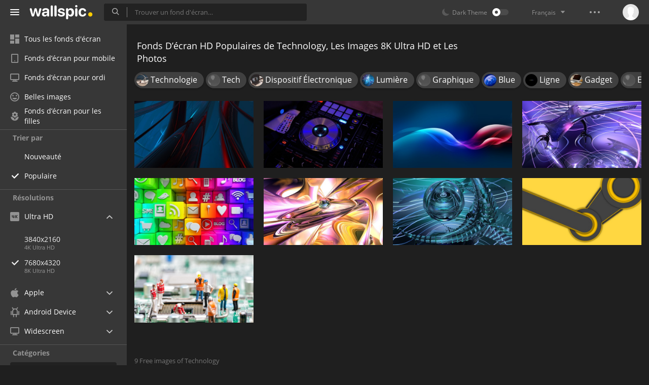

--- FILE ---
content_type: text/html; charset=UTF-8
request_url: https://wallspic.com/fr/album/technology/popular/7680x4320
body_size: 11022
content:
<!doctype html>
<html class=""
      data-theme="theme-dark"
      data-domain-theme="wallspic-dark"
      lang="fr">
<head>
    <meta charset="utf-8">
    <meta name="viewport" content="width=device-width, initial-scale=1.0, maximum-scale=1.0, user-scalable=no">
    <title>T&eacute;l&eacute;charger Gratuitement Les Images Populaires de Technology 8K Ultra HD Pour le Bureau, Les Fonds D&rsquo;&eacute;cran 7680x4320 et Les Photos</title><meta name="description" content="Ici vous pouvez t&eacute;l&eacute;charger gratuitement les images Populaires de Technology, les images 8K Ultra HD et les fonds d&rsquo;&eacute;cran 7680x4320 de haute qualit&eacute;."><meta name="twitter:image" content="https://wallspic.com/static/images/akspic-logo.png"><meta property="og:type" content="website"><meta property="og:url" content="https://wallspic.com/fr/album/technology/popular/7680x4320"><meta property="og:image" content="https://wallspic.com/static/images/akspic-logo.png"><meta property="og:title" content="T&eacute;l&eacute;charger Gratuitement Les Images Populaires de Technology 8K Ultra HD Pour le Bureau, Les Fonds D&rsquo;&eacute;cran 7680x4320 et Les Photos"><meta property="og:description" content="Ici vous pouvez t&eacute;l&eacute;charger gratuitement les images Populaires de Technology, les images 8K Ultra HD et les fonds d&rsquo;&eacute;cran 7680x4320 de haute qualit&eacute;."><link rel='canonical' href='https://wallspic.com/fr/album/technology/7680x4320'><link rel='alternate' hreflang='en' href='https://wallspic.com/album/technology/7680x4320'><link rel='alternate' hreflang='ru' href='https://akspic.ru/album/tehnologiya/7680x4320'><link rel='alternate' hreflang='es' href='https://wallspic.com/es/album/tecnologia/7680x4320'><link rel='alternate' hreflang='de' href='https://wallspic.com/de/album/technologie/7680x4320'><link rel='alternate' hreflang='fr' href='https://wallspic.com/fr/album/technology/7680x4320'><link rel='alternate' hreflang='zh-Hans' href='https://wallspic.com/cn/album/ji_shu/7680x4320'><script type="application/ld+json">{"@context":"http://schema.org","@type":"WebSite","url":"https://wallspic.com","potentialAction":{"@type":"SearchAction","target":"https://wallspic.com/fr/search/{search}","query-input":"required name=search"}}</script><script type="application/ld+json">{"@context":"http://schema.org","@type":"Organization","name":"Akspic","url":["https://wallspic.com"],"logo":"https://wallspic.com/static/images/akspic-logo.png"}</script><script type="application/ld+json">[{"@context":"http://schema.org","@type":"ImageObject","description":"Traînées de Lumière Bleue et Rouge. Wallpaper in 7680x4320 Resolution","datePublished":"2018-12-21 13:01:01","contentUrl":"https://img2.wallspic.com/crops/5/0/2/0/80205/80205-lart_abstrait-la_lumiere_bleue-ligne-ciel-lumiere-7680x4320.jpg","fileFormat":"image/jpeg","thumbnail":{"@context":"http://schema.org","@type":"ImageObject","contentUrl":"https://img2.wallspic.com/previews/5/0/2/0/80205/80205-lart_abstrait-la_lumiere_bleue-ligne-ciel-lumiere-550x310.jpg","fileFormat":"image/jpeg"}},{"@context":"http://schema.org","@type":"ImageObject","description":"L'électronique de L'instrument, Table de Mixage DJ, Deejay, DJ Pionnier, Dispositif Électronique. Wallpaper in 7680x4320 Resolution","datePublished":"2021-02-15 21:08:01","contentUrl":"https://img3.wallspic.com/crops/3/7/4/4/3/134473/134473-lelectronique_de_linstrument-table_de_mixage_dj-deejay-dj_pionnier-dispositif_electronique-7680x4320.jpg","fileFormat":"image/jpeg","thumbnail":{"@context":"http://schema.org","@type":"ImageObject","contentUrl":"https://img3.wallspic.com/previews/3/7/4/4/3/134473/134473-lelectronique_de_linstrument-table_de_mixage_dj-deejay-dj_pionnier-dispositif_electronique-550x310.jpg","fileFormat":"image/jpeg"}},{"@context":"http://schema.org","@type":"ImageObject","description":"Illustration de Lumière Violette et Bleue. Wallpaper in 7680x4320 Resolution","datePublished":"2019-02-09 13:08:02","contentUrl":"https://img3.wallspic.com/crops/5/5/2/0/80255/80255-lart_numerique-fermer-lumiere-ciel-biologie_marine-7680x4320.jpg","fileFormat":"image/jpeg","thumbnail":{"@context":"http://schema.org","@type":"ImageObject","contentUrl":"https://img3.wallspic.com/previews/5/5/2/0/80255/80255-lart_numerique-fermer-lumiere-ciel-biologie_marine-550x310.jpg","fileFormat":"image/jpeg"}},{"@context":"http://schema.org","@type":"ImageObject","description":"Peinture Abstraite Violette et Blanche. Wallpaper in 7680x4320 Resolution","datePublished":"2018-08-27 13:25:15","contentUrl":"https://img2.wallspic.com/crops/3/7/2/2/22273/22273-ligne-graphique-violette-art_fractal-la_science_fiction-7680x4320.jpg","fileFormat":"image/jpeg","thumbnail":{"@context":"http://schema.org","@type":"ImageObject","contentUrl":"https://img2.wallspic.com/previews/3/7/2/2/22273/22273-ligne-graphique-violette-art_fractal-la_science_fiction-550x310.jpg","fileFormat":"image/jpeg"}},{"@context":"http://schema.org","@type":"ImageObject","description":"Blocs de Jouets en Plastique Vert et Rouge. Wallpaper in 7680x4320 Resolution","datePublished":"2019-02-24 12:47:01","contentUrl":"https://img3.wallspic.com/crops/7/3/4/0/30437/30437-texte-icone-graphisme-film_en_3d-graphique-7680x4320.jpg","fileFormat":"image/jpeg","thumbnail":{"@context":"http://schema.org","@type":"ImageObject","contentUrl":"https://img3.wallspic.com/previews/7/3/4/0/30437/30437-texte-icone-graphisme-film_en_3d-graphique-550x310.jpg","fileFormat":"image/jpeg"}},{"@context":"http://schema.org","@type":"ImageObject","description":"Papillon Jaune et Noir Sur Fleur Jaune et Violette. Wallpaper in 7680x4320 Resolution","datePublished":"2018-12-24 06:58:02","contentUrl":"https://img2.wallspic.com/crops/5/4/2/0/80245/80245-arts_creatifs-art_fractal-lanime-graphique-personnage_de_fiction-7680x4320.jpg","fileFormat":"image/jpeg","thumbnail":{"@context":"http://schema.org","@type":"ImageObject","contentUrl":"https://img2.wallspic.com/previews/5/4/2/0/80245/80245-arts_creatifs-art_fractal-lanime-graphique-personnage_de_fiction-550x310.jpg","fileFormat":"image/jpeg"}},{"@context":"http://schema.org","@type":"ImageObject","description":"Boule en Verre Clair Sur Cadre en Métal Blanc. Wallpaper in 7680x4320 Resolution","datePublished":"2018-12-19 22:34:01","contentUrl":"https://img1.wallspic.com/crops/7/7/1/0/80177/80177-graphique-biologie_marine-art_fractal-cercle-lart_numerique-7680x4320.jpg","fileFormat":"image/jpeg","thumbnail":{"@context":"http://schema.org","@type":"ImageObject","contentUrl":"https://img1.wallspic.com/previews/7/7/1/0/80177/80177-graphique-biologie_marine-art_fractal-cercle-lart_numerique-550x310.jpg","fileFormat":"image/jpeg"}},{"@context":"http://schema.org","@type":"ImageObject","description":"Cadre Ovale Noir et Jaune. Wallpaper in 7680x4320 Resolution","datePublished":"2019-07-03 16:48:02","contentUrl":"https://img1.wallspic.com/crops/1/0/6/8/3/138601/138601-les_jeux_video-hammam-jeu_pc-cercle-ligne-7680x4320.jpg","fileFormat":"image/jpeg","thumbnail":{"@context":"http://schema.org","@type":"ImageObject","contentUrl":"https://img1.wallspic.com/previews/1/0/6/8/3/138601/138601-les_jeux_video-hammam-jeu_pc-cercle-ligne-550x310.jpg","fileFormat":"image/jpeg"}},{"@context":"http://schema.org","@type":"ImageObject","description":"Les Gens en Costume de Power Ranger Jaune et Rouge Debout Sur L&#39;eau Verte. Wallpaper in 7680x4320 Resolution","datePublished":"2018-11-09 11:48:28","contentUrl":"https://img1.wallspic.com/crops/3/5/2/0/30253/30253-carte_de_circuit_imprime-le_support_technique-7680x4320.jpg","fileFormat":"image/jpeg","thumbnail":{"@context":"http://schema.org","@type":"ImageObject","contentUrl":"https://img1.wallspic.com/previews/3/5/2/0/30253/30253-carte_de_circuit_imprime-le_support_technique-550x310.jpg","fileFormat":"image/jpeg"}}]</script>    <meta name="apple-itunes-app" content="app-id=1603047513">
    <meta name="msvalidate.01" content="E6441F18BA8695470BE84C40C0D6A0B5"/>
    <link rel="preload" as="font" type="font/woff2" href="/.build/front/fonts/regular/a9557e.woff2" crossorigin>
    <link rel="preload" as="font" type="font/woff2" href="/.build/front/fonts/600/97593b.woff2" crossorigin>
    <link rel="preload" as="font" type="font/woff2" href="/.build/front/fonts/700/17c283.woff2" crossorigin>
    <link rel="preload" as="font" type="font/ttf" href="/.build/front/fonts/icomoon/44efee.ttf" crossorigin>
    <link href="/.build/front/main/c848c2.css" rel="stylesheet">
    <link rel="apple-touch-icon" href="/static/images/favicon/apple-touch-icon.png" sizes="180x180">
    <link rel="icon" href="/static/images/favicon/favicon-32x32.png" sizes="32x32">
    <link rel="icon" href="/static/images/favicon/favicon-16x16.png" sizes="16x16">
    <link rel="icon" href="/static/images/favicon/favicon.ico">
    <link rel="manifest" href="/static/images/favicon/manifest.json">

    <script type="text/javascript">
        window.isMobileDevice = false;
        window.sideMenu = false;
        window.currentPageLocale = "fr";
        window.locale = "fr";
        window.page = {"locale":"fr","indexed":true,"url":"https:\/\/wallspic.com\/fr\/album\/technology\/popular\/7680x4320","home":"https:\/\/wallspic.com\/fr","canonical":"https:\/\/wallspic.com\/fr\/album\/technology\/7680x4320","image":"https:\/\/wallspic.com\/static\/images\/akspic-logo.png","previous":null,"next":null,"title":"T\u00e9l\u00e9charger Gratuitement Les Images Populaires de Technology 8K Ultra HD Pour le Bureau, Les Fonds D\u2019\u00e9cran 7680x4320 et Les Photos","description":"Ici vous pouvez t\u00e9l\u00e9charger gratuitement les images Populaires de Technology, les images 8K Ultra HD et les fonds d\u2019\u00e9cran 7680x4320 de haute qualit\u00e9.","galleryDescription":"","postscription":"9 Free images of Technology","h1":"Fonds D\u2019\u00e9cran HD Populaires de Technology, Les Images 8K Ultra HD et Les Photos","h2":"Fonds d\u2019\u00e9cran","alternatives":{"en":"https:\/\/wallspic.com\/album\/technology\/7680x4320","ru":"https:\/\/akspic.ru\/album\/tehnologiya\/7680x4320","es":"https:\/\/wallspic.com\/es\/album\/tecnologia\/7680x4320","de":"https:\/\/wallspic.com\/de\/album\/technologie\/7680x4320","fr":"https:\/\/wallspic.com\/fr\/album\/technology\/7680x4320","zh-Hans":"https:\/\/wallspic.com\/cn\/album\/ji_shu\/7680x4320"},"metaObjects":[{"@context":"http:\/\/schema.org","@type":"WebSite","url":"https:\/\/wallspic.com","potentialAction":{"@type":"SearchAction","target":"https:\/\/wallspic.com\/fr\/search\/{search}","query-input":"required name=search"}},{"@context":"http:\/\/schema.org","@type":"Organization","name":"Akspic","url":["https:\/\/wallspic.com"],"logo":"https:\/\/wallspic.com\/static\/images\/akspic-logo.png"},[{"@context":"http:\/\/schema.org","@type":"ImageObject","description":"Tra\u00een\u00e9es de Lumi\u00e8re Bleue et Rouge. Wallpaper in 7680x4320 Resolution","datePublished":"2018-12-21 13:01:01","contentUrl":"https:\/\/img2.wallspic.com\/crops\/5\/0\/2\/0\/80205\/80205-lart_abstrait-la_lumiere_bleue-ligne-ciel-lumiere-7680x4320.jpg","fileFormat":"image\/jpeg","thumbnail":{"@context":"http:\/\/schema.org","@type":"ImageObject","contentUrl":"https:\/\/img2.wallspic.com\/previews\/5\/0\/2\/0\/80205\/80205-lart_abstrait-la_lumiere_bleue-ligne-ciel-lumiere-550x310.jpg","fileFormat":"image\/jpeg"}},{"@context":"http:\/\/schema.org","@type":"ImageObject","description":"L'\u00e9lectronique de L'instrument, Table de Mixage DJ, Deejay, DJ Pionnier, Dispositif \u00c9lectronique. Wallpaper in 7680x4320 Resolution","datePublished":"2021-02-15 21:08:01","contentUrl":"https:\/\/img3.wallspic.com\/crops\/3\/7\/4\/4\/3\/134473\/134473-lelectronique_de_linstrument-table_de_mixage_dj-deejay-dj_pionnier-dispositif_electronique-7680x4320.jpg","fileFormat":"image\/jpeg","thumbnail":{"@context":"http:\/\/schema.org","@type":"ImageObject","contentUrl":"https:\/\/img3.wallspic.com\/previews\/3\/7\/4\/4\/3\/134473\/134473-lelectronique_de_linstrument-table_de_mixage_dj-deejay-dj_pionnier-dispositif_electronique-550x310.jpg","fileFormat":"image\/jpeg"}},{"@context":"http:\/\/schema.org","@type":"ImageObject","description":"Illustration de Lumi\u00e8re Violette et Bleue. Wallpaper in 7680x4320 Resolution","datePublished":"2019-02-09 13:08:02","contentUrl":"https:\/\/img3.wallspic.com\/crops\/5\/5\/2\/0\/80255\/80255-lart_numerique-fermer-lumiere-ciel-biologie_marine-7680x4320.jpg","fileFormat":"image\/jpeg","thumbnail":{"@context":"http:\/\/schema.org","@type":"ImageObject","contentUrl":"https:\/\/img3.wallspic.com\/previews\/5\/5\/2\/0\/80255\/80255-lart_numerique-fermer-lumiere-ciel-biologie_marine-550x310.jpg","fileFormat":"image\/jpeg"}},{"@context":"http:\/\/schema.org","@type":"ImageObject","description":"Peinture Abstraite Violette et Blanche. Wallpaper in 7680x4320 Resolution","datePublished":"2018-08-27 13:25:15","contentUrl":"https:\/\/img2.wallspic.com\/crops\/3\/7\/2\/2\/22273\/22273-ligne-graphique-violette-art_fractal-la_science_fiction-7680x4320.jpg","fileFormat":"image\/jpeg","thumbnail":{"@context":"http:\/\/schema.org","@type":"ImageObject","contentUrl":"https:\/\/img2.wallspic.com\/previews\/3\/7\/2\/2\/22273\/22273-ligne-graphique-violette-art_fractal-la_science_fiction-550x310.jpg","fileFormat":"image\/jpeg"}},{"@context":"http:\/\/schema.org","@type":"ImageObject","description":"Blocs de Jouets en Plastique Vert et Rouge. Wallpaper in 7680x4320 Resolution","datePublished":"2019-02-24 12:47:01","contentUrl":"https:\/\/img3.wallspic.com\/crops\/7\/3\/4\/0\/30437\/30437-texte-icone-graphisme-film_en_3d-graphique-7680x4320.jpg","fileFormat":"image\/jpeg","thumbnail":{"@context":"http:\/\/schema.org","@type":"ImageObject","contentUrl":"https:\/\/img3.wallspic.com\/previews\/7\/3\/4\/0\/30437\/30437-texte-icone-graphisme-film_en_3d-graphique-550x310.jpg","fileFormat":"image\/jpeg"}},{"@context":"http:\/\/schema.org","@type":"ImageObject","description":"Papillon Jaune et Noir Sur Fleur Jaune et Violette. Wallpaper in 7680x4320 Resolution","datePublished":"2018-12-24 06:58:02","contentUrl":"https:\/\/img2.wallspic.com\/crops\/5\/4\/2\/0\/80245\/80245-arts_creatifs-art_fractal-lanime-graphique-personnage_de_fiction-7680x4320.jpg","fileFormat":"image\/jpeg","thumbnail":{"@context":"http:\/\/schema.org","@type":"ImageObject","contentUrl":"https:\/\/img2.wallspic.com\/previews\/5\/4\/2\/0\/80245\/80245-arts_creatifs-art_fractal-lanime-graphique-personnage_de_fiction-550x310.jpg","fileFormat":"image\/jpeg"}},{"@context":"http:\/\/schema.org","@type":"ImageObject","description":"Boule en Verre Clair Sur Cadre en M\u00e9tal Blanc. Wallpaper in 7680x4320 Resolution","datePublished":"2018-12-19 22:34:01","contentUrl":"https:\/\/img1.wallspic.com\/crops\/7\/7\/1\/0\/80177\/80177-graphique-biologie_marine-art_fractal-cercle-lart_numerique-7680x4320.jpg","fileFormat":"image\/jpeg","thumbnail":{"@context":"http:\/\/schema.org","@type":"ImageObject","contentUrl":"https:\/\/img1.wallspic.com\/previews\/7\/7\/1\/0\/80177\/80177-graphique-biologie_marine-art_fractal-cercle-lart_numerique-550x310.jpg","fileFormat":"image\/jpeg"}},{"@context":"http:\/\/schema.org","@type":"ImageObject","description":"Cadre Ovale Noir et Jaune. Wallpaper in 7680x4320 Resolution","datePublished":"2019-07-03 16:48:02","contentUrl":"https:\/\/img1.wallspic.com\/crops\/1\/0\/6\/8\/3\/138601\/138601-les_jeux_video-hammam-jeu_pc-cercle-ligne-7680x4320.jpg","fileFormat":"image\/jpeg","thumbnail":{"@context":"http:\/\/schema.org","@type":"ImageObject","contentUrl":"https:\/\/img1.wallspic.com\/previews\/1\/0\/6\/8\/3\/138601\/138601-les_jeux_video-hammam-jeu_pc-cercle-ligne-550x310.jpg","fileFormat":"image\/jpeg"}},{"@context":"http:\/\/schema.org","@type":"ImageObject","description":"Les Gens en Costume de Power Ranger Jaune et Rouge Debout Sur L&#39;eau Verte. Wallpaper in 7680x4320 Resolution","datePublished":"2018-11-09 11:48:28","contentUrl":"https:\/\/img1.wallspic.com\/crops\/3\/5\/2\/0\/30253\/30253-carte_de_circuit_imprime-le_support_technique-7680x4320.jpg","fileFormat":"image\/jpeg","thumbnail":{"@context":"http:\/\/schema.org","@type":"ImageObject","contentUrl":"https:\/\/img1.wallspic.com\/previews\/3\/5\/2\/0\/30253\/30253-carte_de_circuit_imprime-le_support_technique-550x310.jpg","fileFormat":"image\/jpeg"}}]],"metadata":{"target":"Technology","sorting":"Populaires","resolution":"7680x4320","resolution_title":"8K Ultra HD","category":"Technology","count":"9"}};
        window.local = {"galleryNoMatches":"<svg xmlns=\"http:\/\/www.w3.org\/2000\/svg\" width=\"45.79\" height=\"48\" viewBox=\"0 0 45.79 48\" overflow=\"scroll\"><path fill=\"#929292\" d=\"M29.687 34.109a18.706 18.706 0 0 1-10.894 3.478C8.414 37.586 0 29.172 0 18.793S8.414 0 18.793 0s18.793 8.414 18.793 18.793c0 5.19-2.103 9.888-5.504 13.289l13.26 13.26a1.546 1.546 0 0 1-.017 2.194 1.548 1.548 0 0 1-2.194.017L29.687 34.109zm-10.894 1.266c9.158 0 16.582-7.424 16.582-16.582S27.951 2.211 18.793 2.211 2.211 9.635 2.211 18.793s7.424 16.582 16.582 16.582z\"\/><\/svg>\n<h2 class=\"no_wallpapers__heading\">Aucun r\u00e9sultat n'a \u00e9t\u00e9 trouv\u00e9 pour votre recherche<\/h2>\n<div class=\"grid no_wallpapers__grid\">\n    <div class=\"grid__col_sm_4 no_wallpapers__col\">\n        <svg xmlns=\"http:\/\/www.w3.org\/2000\/svg\" width=\"24\" height=\"24\" viewBox=\"0 0 24 24\" class=\"no_wallpapers__icon\" overflow=\"scroll\">\n            <path d=\"M17.082 7.808l-7.368 7.367-2.796-2.797a.479.479 0 1 0-.677.677l3.473 3.474 8.044-8.045a.479.479 0 1 0-.676-.676zM12 0C5.383 0 0 5.383 0 11.999c0 6.617 5.384 12 12 12h.001C18.617 24 24 18.616 24 11.999 24 5.383 18.617 0 12 0zm.001 23.042c-6.09 0-11.043-4.954-11.044-11.043C.958 5.911 5.911.958 12 .958S23.042 5.912 23.042 12 18.09 23.042 12.001 23.042z\"\/>\n        <\/svg>\n        <p>V\u00e9rifiez l'orthographe des mots<\/p>\n    <\/div>\n    <div class=\"grid__col_sm_4 no_wallpapers__col\">\n        <svg xmlns=\"http:\/\/www.w3.org\/2000\/svg\" width=\"24\" height=\"24\" viewBox=\"0 0 24 24\" class=\"no_wallpapers__icon\" overflow=\"scroll\">\n            <path d=\"M14.736 23.895a.466.466 0 0 1-.329-.135L.138 9.595A.467.467 0 0 1 0 9.264V.467C0 .209.209 0 .467 0h8.797c.123 0 .241.049.329.136l14.27 14.165a.468.468 0 0 1 0 .661l-8.797 8.797a.464.464 0 0 1-.33.136zM.933 9.07l13.802 13.7 8.137-8.137L9.071.933H.934L.933 9.07z\"\/>\n            <path d=\"M5.255 7.544a2.274 2.274 0 0 1-1.618-.67 2.292 2.292 0 0 1 0-3.237c.433-.432 1.007-.67 1.619-.67s1.186.238 1.619.67a2.292 2.292 0 0 1 0 3.237 2.278 2.278 0 0 1-1.62.67zm0-3.644a1.358 1.358 0 0 0 0 2.711 1.358 1.358 0 0 0 0-2.711z\"\/>\n        <\/svg>\n        <p>Utilisez d'autres mots-cl\u00e9s<\/p>\n    <\/div>\n    <div class=\"grid__col_sm_4 no_wallpapers__col\">\n        <svg xmlns=\"http:\/\/www.w3.org\/2000\/svg\" width=\"21\" height=\"24\" viewBox=\"0 0 21 24\" class=\"no_wallpapers__icon\" overflow=\"scroll\">\n            <path d=\"M12.464 17.576a.422.422 0 0 0 .248.543l3.537 1.32a9.663 9.663 0 0 1-5.661 1.815c-5.372 0-9.743-4.371-9.743-9.743a.422.422 0 0 0-.845 0c0 5.838 4.75 10.588 10.588 10.588 2.054 0 4.019-.581 5.726-1.683l-.652 3.073a.423.423 0 0 0 .826.176l.991-4.669-4.471-1.668a.423.423 0 0 0-.544.248zM10.746 1.901A10.5 10.5 0 0 0 5.02 3.583L5.671.51a.422.422 0 1 0-.826-.175l-.991 4.669 4.471 1.668a.424.424 0 0 0 .296-.792L5.084 4.56a9.66 9.66 0 0 1 5.662-1.815c5.372 0 9.742 4.37 9.742 9.742a.422.422 0 0 0 .844 0c.001-5.837-4.749-10.586-10.586-10.586z\"\/>\n        <\/svg>\n        <p>Essayez de simplifier la demande<\/p>\n    <\/div>\n<\/div>","nextPage":"Page suivante","sort":{"date":"Nouveaut\u00e9","popular":"Populaire"},"sortByDate":"Nouveaut\u00e9","sortByPopularity":"Populaire"};
        window.user = {"isAdmin":false};
    </script>
    <script data-ad-client="ca-pub-6657449436952029" async
            src="https://pagead2.googlesyndication.com/pagead/js/adsbygoogle.js"></script>
    <script async src="https://www.googletagmanager.com/gtag/js?id=G-DCNLH4PLY3"></script>
<script>
  window.dataLayer = window.dataLayer || [];
  function gtag(){dataLayer.push(arguments);}
  gtag('js', new Date());

  gtag('config', 'G-DCNLH4PLY3');
</script></head>
<body class="is-main">
<header class="header">
        <div class="app-presentation" id="js-app-presentation">
    <button class="app-presentation__close" id="js-app-presentation-close">🗙
    </button>
    <img class="app-presentation__icon" src="/static/images/favicon/apple-touch-icon.png" alt="Mobile app">
    <div class="app-presentation__text">
        <div class="app-presentation__title">Akspic</div>
        <div class="app-presentation__url">https://wallspic.com</div>
        <div class="app-presentation__description">
            Images d'arrière-plan gratuites        </div>
    </div>
    <a href="https://play.google.com/store/apps/details?id=com.akspic&hl=ru" id="js-app-presentation-link"
            class="app-presentation__get">
        Télécharger    </a>
</div>    <div class="header__bar">
        <div class="container container_width_wide">
            <button class="sidepanel-toggle ssm-toggle-nav" type="button">
                <span class="sidepanel-toggle__icon"></span><span class="sidepanel-toggle__icon"></span><span
                        class="sidepanel-toggle__icon"></span>
            </button>
            <a class="main-logo" href="https://wallspic.com/fr"></a>
            <div class="bar-search">
                <form class="bar-search__form" id="search_bar_form">
                    <input name="search_text" type="text" class="field bar-search__field"
                           placeholder="Trouver un fond d'écran…" value="">
                    <button type="submit" class="btn bar-search__btn">
                        <i class="icon-search2"></i>
                    </button>
                </form>
            </div>
            <div class="bar-user">
        <ul class="menu-list">
        <li>
            <a class="bar-user__item" href="https://wallspic.com/fr/account/login">
                <img class="bar-user__image" src="/.build/front/images/no_avatar-77c312.png" alt="Not logged in">
            </a>
        </li>
    </ul>
    </div>
<!-- MENU_START -->
<div class="bar-dropdown">
    <button class="btn bar-dropdown__btn" type="button" data-dropdown="bar-menu">
        <i class="icon-dot"></i><i class="icon-dot"></i><i class="icon-dot"></i>
    </button>
    <div class="drop-menu bar-dropdown__menu drop-menu_position_right" id="bar-menu">
        <ul class="drop-menu__list">
            <li class="drop-menu__item">
                <a href="https://wallspic.com/fr/terms">Conditions d’utilisation</a>
            </li>
            <li class="drop-menu__item">
                <a href="https://wallspic.com/fr/privacy">Politique de confidentialité</a>
            </li>
            <li class="drop-menu__item">
                <a href="https://wallspic.com/fr/about">À propos</a>
            </li>
            <li class="drop-menu__item">
                <a href="https://wallspic.com/fr/contacts">Contactez-Nous</a>
            </li>
            <li class="drop-menu__item">
                <a href="https://wallspic.com/fr/tags">Recherches populaires</a>
            </li>
        </ul>
        <div class="bar-dropdown__footer">
            <a href="https://play.google.com/store/apps/details?id=com.akspic" class="f-google-play bar-dropdown__app">
                Akspic pour Android                <span class="f-google-play__icon bar-dropdown__app-icon"></span>
            </a>
            <a href="https://www.pinterest.com/akspiccom/">
                <i class="icon-pinterest2 bar-dropdown__pinterest"></i>
            </a>
        </div>
    </div>
</div>
<!-- MENU_END -->
<div class="bar-lang">
    <button type="button" class="btn bar-lang__btn" data-dropdown="lang">
        <span>Français</span>
        <i class="icon-caret-down"></i>
    </button>
    <div class="drop-menu drop-menu_position_right" id="lang">
        <ul class="drop-menu__list">
                                    <li class="drop-menu__item">
                <a href="https://wallspic.com/album/technology/7680x4320">English</a>
            </li>
                        <li class="drop-menu__item">
                <a href="https://akspic.ru/album/tehnologiya/7680x4320">Русский</a>
            </li>
                        <li class="drop-menu__item">
                <a href="https://wallspic.com/es/album/tecnologia/7680x4320">Español</a>
            </li>
                        <li class="drop-menu__item">
                <a href="https://wallspic.com/de/album/technologie/7680x4320">Deutsch</a>
            </li>
                        <li class="drop-menu__item">
                <a href="https://wallspic.com/fr/album/technology/7680x4320">Français</a>
            </li>
                        <li class="drop-menu__item">
                <a href="https://wallspic.com/cn/album/ji_shu/7680x4320">简体中文</a>
            </li>
                                </ul>
    </div>
</div>
<!-- SWITCH_THEME_START -->
<div class="theme-switch">
    <label type="button" class="theme-switch__toggle">
        <input type="checkbox" class="theme-switch__input theme-changer" checked>
        <span><svg xmlns="http://www.w3.org/2000/svg" width="14" height="14">
                <path d="M11.7 10.4c-4.1 0-7.4-3.2-7.4-7.2 0-1.1.3-2.2.8-3.2C2.1.9 0 3.6 0 6.8c0 4 3.3 7.2 7.4 7.2 2.9 0 5.4-1.6 6.6-3.9-.8.2-1.5.3-2.3.3z"/></svg> Dark Theme</span>
    </label>
</div>
<!-- SWITCH_THEME_END -->
<div class="mobile-menu">
    <button class="mobile-menu__toggle" type="button" data-mmenu>
        <i class="icon-user4"></i>
    </button>
    <div class="drop-menu mobile-menu__drop" id="mmenu">
                <div class="mobile-menu__login">
            <a href="https://wallspic.com/fr/account/login" class="btn mobile-menu__login-btn"><i
                        class="icon-user4"></i> Se connecter            </a>
            <a href="https://wallspic.com/fr/account/register"
                    class="btn btn_two mobile-menu__login-btn">Inscription</a>
        </div>
                <div class="clearfix"></div>
        <div class="mobile-menu__follow-us">
            <ul class="inline-list">
                <li>
                    <a href="https://www.pinterest.com/akspiccom/"><i class="icon-pinterest2"></i></a>
                </li>
                <li>
                    <a href="https://twitter.com/akspic"><i class="icon-twitter"></i></a>
                </li>
                <li>
                    <a href="https://www.facebook.com/akspic.wallpapers/"><i class="icon-facebook2"></i></a>
                </li>
            </ul>
        </div>
        <div class="clearfix"></div>
    </div>
</div>
</div>
</div>
</header><main class="layout-dynamic" style="overflow: hidden;min-height: 100vh">
    <script type="text/javascript">
    window.galleryTagPills = [{"link":"https:\/\/wallspic.com\/fr\/tag\/technologie\/7680x4320","title":"technologie","pic":{"link":"https:\/\/img1.wallspic.com\/previews\/1\/7\/6\/6\/16671\/16671-untagged-110x60.jpg","focus":{"x":0.32,"y":0.32}}},{"link":"https:\/\/wallspic.com\/fr\/tag\/tech\/7680x4320","title":"tech","pic":null},{"link":"https:\/\/wallspic.com\/fr\/tag\/dispositif_electronique\/7680x4320","title":"dispositif \u00e9lectronique","pic":{"link":"https:\/\/img2.wallspic.com\/previews\/5\/3\/3\/0\/80335\/80335-untagged-110x60.jpg","focus":{"x":0.44,"y":0.44}}},{"link":"https:\/\/wallspic.com\/fr\/tag\/lumiere\/7680x4320","title":"lumi\u00e8re","pic":{"link":"https:\/\/img1.wallspic.com\/previews\/2\/7\/3\/7372\/7372-untagged-110x60.jpg","focus":{"x":0,"y":0}}},{"link":"https:\/\/wallspic.com\/fr\/tag\/graphique\/7680x4320","title":"graphique","pic":null},{"link":"https:\/\/wallspic.com\/fr\/tag\/blue\/7680x4320","title":"Blue","pic":{"link":"https:\/\/img1.wallspic.com\/previews\/0\/1\/0\/9\/4\/149010\/149010-untagged-110x60.jpg","focus":{"x":0.5,"y":0.5}}},{"link":"https:\/\/wallspic.com\/fr\/tag\/ligne\/7680x4320","title":"ligne","pic":{"link":"https:\/\/img1.wallspic.com\/previews\/9\/0\/8\/1\/11809\/11809-untagged-110x60.jpg","focus":{"x":0.502703,"y":0.502703}}},{"link":"https:\/\/wallspic.com\/fr\/tag\/gadget\/7680x4320","title":"gadget","pic":{"link":"https:\/\/img2.wallspic.com\/previews\/2\/9\/7\/1\/41792\/41792-untagged-110x60.jpg","focus":{"x":0.6,"y":0.6}}},{"link":"https:\/\/wallspic.com\/fr\/tag\/espace\/7680x4320","title":"espace","pic":null},{"link":"https:\/\/wallspic.com\/fr\/tag\/electronics\/7680x4320","title":"Electronics","pic":{"link":"https:\/\/img1.wallspic.com\/previews\/2\/4\/9\/3\/53942\/53942-untagged-110x60.jpg","focus":{"x":0.4,"y":0.4}}},{"link":"https:\/\/wallspic.com\/fr\/tag\/obscurite\/7680x4320","title":"obscurit\u00e9","pic":null},{"link":"https:\/\/wallspic.com\/fr\/tag\/atmosphere\/7680x4320","title":"atmosph\u00e8re","pic":{"link":"https:\/\/img1.wallspic.com\/previews\/0\/2\/8\/6\/46820\/46820-untagged-110x60.jpg","focus":{"x":0.55,"y":0.55}}},{"link":"https:\/\/wallspic.com\/fr\/tag\/graphisme\/7680x4320","title":"graphisme","pic":{"link":"https:\/\/img2.wallspic.com\/previews\/6\/3\/0\/1036\/1036-untagged-110x60.jpg","focus":{"x":0.234168,"y":0.234168}}},{"link":"https:\/\/wallspic.com\/fr\/tag\/conception\/7680x4320","title":"conception","pic":{"link":"https:\/\/img3.wallspic.com\/previews\/2\/1\/3\/7\/0\/107312\/107312-untagged-110x60.jpg","focus":{"x":0.52,"y":0.52}}},{"link":"https:\/\/wallspic.com\/fr\/tag\/ciel\/7680x4320","title":"ciel","pic":{"link":"https:\/\/img2.wallspic.com\/previews\/6\/0\/2\/8\/4\/148206\/148206-untagged-110x60.jpg","focus":{"x":0.49,"y":0.49}}},{"link":"https:\/\/wallspic.com\/fr\/tag\/smartphone\/7680x4320","title":"Smartphone","pic":{"link":"https:\/\/img1.wallspic.com\/previews\/1\/6\/0\/4\/74061\/74061-untagged-110x60.jpg","focus":{"x":0.47,"y":0.47}}},{"link":"https:\/\/wallspic.com\/fr\/tag\/cercle\/7680x4320","title":"cercle","pic":{"link":"https:\/\/img2.wallspic.com\/previews\/4\/2\/0\/1\/81024\/81024-untagged-110x60.jpg","focus":{"x":0.5,"y":0.5}}},{"link":"https:\/\/wallspic.com\/fr\/tag\/green\/7680x4320","title":"Green","pic":{"link":"https:\/\/img3.wallspic.com\/previews\/6\/1\/1\/7116\/7116-untagged-110x60.jpg","focus":{"x":0.389474,"y":0.389474}}},{"link":"https:\/\/wallspic.com\/fr\/tag\/camera\/7680x4320","title":"cam\u00e9ra","pic":{"link":"https:\/\/img3.wallspic.com\/previews\/0\/0\/7\/6700\/6700-untagged-110x60.jpg","focus":{"x":0.357895,"y":0.357895}}},{"link":"https:\/\/wallspic.com\/fr\/tag\/eau\/7680x4320","title":"eau","pic":{"link":"https:\/\/img1.wallspic.com\/previews\/1\/7\/9\/8971\/8971-untagged-110x60.jpg","focus":{"x":0.8,"y":0.8}}}];
    window.mainAdaptiveGallery = {"list":[{"id":80205,"original":{"link":"https:\/\/wallspic.com\/fr\/image\/80205-lart_abstrait-la_lumiere_bleue-ligne-ciel-lumiere\/7680x4320","width":7680,"height":4320},"thumbnail":{"link":"https:\/\/img2.wallspic.com\/previews\/5\/0\/2\/0\/80205\/80205-lart_abstrait-la_lumiere_bleue-ligne-ciel-lumiere-550x310.jpg","width":550,"height":310},"color_css":"#0D1B2B","labels":{"href_title":"tra\u00een\u00e9es de lumi\u00e8re bleue et rouge","title":"Image tra\u00een\u00e9es de lumi\u00e8re bleue et rouge"}},{"id":134473,"original":{"link":"https:\/\/wallspic.com\/fr\/image\/134473-lelectronique_de_linstrument-table_de_mixage_dj-deejay-dj_pionnier-dispositif_electronique\/7680x4320","width":7952,"height":4472},"thumbnail":{"link":"https:\/\/img3.wallspic.com\/previews\/3\/7\/4\/4\/3\/134473\/134473-lelectronique_de_linstrument-table_de_mixage_dj-deejay-dj_pionnier-dispositif_electronique-550x310.jpg","width":550,"height":310},"color_css":"#372182","labels":{"href_title":"l'\u00e9lectronique de l'instrument, Table de mixage DJ, deejay, DJ pionnier, dispositif \u00e9lectronique","title":"Image l'\u00e9lectronique de l'instrument, Table de mixage DJ, deejay, DJ pionnier, dispositif \u00e9lectronique"}},{"id":80255,"original":{"link":"https:\/\/wallspic.com\/fr\/image\/80255-lart_numerique-fermer-lumiere-ciel-biologie_marine\/7680x4320","width":7680,"height":4320},"thumbnail":{"link":"https:\/\/img3.wallspic.com\/previews\/5\/5\/2\/0\/80255\/80255-lart_numerique-fermer-lumiere-ciel-biologie_marine-550x310.jpg","width":550,"height":310},"color_css":"#09244C","labels":{"href_title":"illustration de lumi\u00e8re violette et bleue","title":"Image illustration de lumi\u00e8re violette et bleue"}},{"id":22273,"original":{"link":"https:\/\/wallspic.com\/fr\/image\/22273-ligne-graphique-violette-art_fractal-la_science_fiction\/7680x4320","width":7680,"height":4320},"thumbnail":{"link":"https:\/\/img2.wallspic.com\/previews\/3\/7\/2\/2\/22273\/22273-ligne-graphique-violette-art_fractal-la_science_fiction-550x310.jpg","width":550,"height":310},"color_css":"#6A58BC","labels":{"href_title":"peinture abstraite violette et blanche","title":"Image peinture abstraite violette et blanche"}},{"id":30437,"original":{"link":"https:\/\/wallspic.com\/fr\/image\/30437-texte-icone-graphisme-film_en_3d-graphique\/7680x4320","width":8000,"height":5333},"thumbnail":{"link":"https:\/\/img3.wallspic.com\/previews\/7\/3\/4\/0\/30437\/30437-texte-icone-graphisme-film_en_3d-graphique-550x310.jpg","width":550,"height":310},"color_css":"#1B8F66","labels":{"href_title":"blocs de jouets en plastique vert et rouge","title":"Image blocs de jouets en plastique vert et rouge"}},{"id":80245,"original":{"link":"https:\/\/wallspic.com\/fr\/image\/80245-arts_creatifs-art_fractal-lanime-graphique-personnage_de_fiction\/7680x4320","width":7680,"height":4320},"thumbnail":{"link":"https:\/\/img2.wallspic.com\/previews\/5\/4\/2\/0\/80245\/80245-arts_creatifs-art_fractal-lanime-graphique-personnage_de_fiction-550x310.jpg","width":550,"height":310},"color_css":"#D9977D","labels":{"href_title":"papillon jaune et noir sur fleur jaune et violette","title":"Image papillon jaune et noir sur fleur jaune et violette"}},{"id":80177,"original":{"link":"https:\/\/wallspic.com\/fr\/image\/80177-graphique-biologie_marine-art_fractal-cercle-lart_numerique\/7680x4320","width":7680,"height":4320},"thumbnail":{"link":"https:\/\/img1.wallspic.com\/previews\/7\/7\/1\/0\/80177\/80177-graphique-biologie_marine-art_fractal-cercle-lart_numerique-550x310.jpg","width":550,"height":310},"color_css":"#245065","labels":{"href_title":"boule en verre clair sur cadre en m\u00e9tal blanc","title":"Image boule en verre clair sur cadre en m\u00e9tal blanc"}},{"id":138601,"original":{"link":"https:\/\/wallspic.com\/fr\/image\/138601-les_jeux_video-hammam-jeu_pc-cercle-ligne\/7680x4320","width":8000,"height":4500},"thumbnail":{"link":"https:\/\/img1.wallspic.com\/previews\/1\/0\/6\/8\/3\/138601\/138601-les_jeux_video-hammam-jeu_pc-cercle-ligne-550x310.jpg","width":550,"height":310},"color_css":"#F8CF3D","labels":{"href_title":"cadre ovale noir et jaune","title":"Image cadre ovale noir et jaune"}},{"id":30253,"original":{"link":"https:\/\/wallspic.com\/fr\/image\/30253-carte_de_circuit_imprime-le_support_technique\/7680x4320","width":8576,"height":5696},"thumbnail":{"link":"https:\/\/img1.wallspic.com\/previews\/3\/5\/2\/0\/30253\/30253-carte_de_circuit_imprime-le_support_technique-550x310.jpg","width":550,"height":310},"color_css":"#CAD0CC","labels":{"href_title":"Les gens en costume de power ranger jaune et rouge debout sur l&#39;eau verte","title":"Image Les gens en costume de power ranger jaune et rouge debout sur l&#39;eau verte"}}],"resolution":{"id":80,"resolution_group_id":6,"resolution":"7680x4320","public":1,"width":7680,"height":4320,"custom_uri":null,"priority":3,"translation":{"cn":{"id":80,"langtag":"cn","meta_description":"8K pictures became popular not so long ago, but we did our best to find high-quality images and put them all in one single section. You do not need to spend hours looking for good 8K backgrounds anymore!","meta_title":"8K Ultra HD","page_description":"7680x4320","page_name":"8K Ultra HD"},"de":{"id":80,"langtag":"de","meta_description":"8K pictures became popular not so long ago, but we did our best to find high-quality images and put them all in one single section. You do not need to spend hours looking for good 8K backgrounds anymore!","meta_title":"8K Ultra HD","page_description":"7680x4320","page_name":"8K Ultra HD"},"en":{"id":80,"langtag":"en","meta_description":"8K pictures became popular not so long ago, but we did our best to find high-quality images and put them all in one single section. You do not need to spend hours looking for good 8K backgrounds anymore!","meta_title":"8K Ultra HD","page_description":"7680x4320","page_name":"8K Ultra HD"},"es":{"id":80,"langtag":"es","meta_description":"8K pictures became popular not so long ago, but we did our best to find high-quality images and put them all in one single section. You do not need to spend hours looking for good 8K backgrounds anymore!","meta_title":"8K Ultra HD","page_description":"7680x4320","page_name":"8K Ultra HD"},"fr":{"id":80,"langtag":"fr","meta_description":"8K pictures became popular not so long ago, but we did our best to find high-quality images and put them all in one single section. You do not need to spend hours looking for good 8K backgrounds anymore!","meta_title":"8K Ultra HD","page_description":"7680x4320","page_name":"8K Ultra HD"},"pt":{"id":80,"langtag":"pt","meta_description":"8K pictures became popular not so long ago, but we did our best to find high-quality images and put them all in one single section. You do not need to spend hours looking for good 8K backgrounds anymore!","meta_title":"8K Ultra HD","page_description":"7680x4320","page_name":"8K Ultra HD"},"ru":{"id":80,"langtag":"ru","meta_description":null,"meta_title":"8K Ultra HD","page_description":"7680x4320","page_name":"8K Ultra HD"},"ua":{"id":80,"langtag":"ua","meta_description":"8K pictures became popular not so long ago, but we did our best to find high-quality images and put them all in one single section. You do not need to spend hours looking for good 8K backgrounds anymore!","meta_title":"8K Ultra HD","page_description":"7680x4320","page_name":"8K Ultra HD"}}}};
    window.mainGalleryTarget = {"tag":null,"category":{"id":95,"public":1,"background_src":"https:\/\/wallspic.com\/static\/category\/tehnology.jpg","hidden":false,"translation":{"ar":{"id":95,"langtag":"ar","title":"\u0627\u0644\u062a\u0643\u0646\u0648\u0644\u0648\u062c\u064a\u0627","slug":"altiknulujya"},"cn":{"id":95,"langtag":"cn","title":"\u6280\u672f","slug":"ji_shu"},"de":{"id":95,"langtag":"de","title":"Technologie","slug":"technologie"},"en":{"id":95,"langtag":"en","title":"Technology","slug":"technology"},"es":{"id":95,"langtag":"es","title":"tecnolog\u00eda","slug":"tecnologia"},"fr":{"id":95,"langtag":"fr","title":"Technology","slug":"technology"},"ja":{"id":95,"langtag":"ja","title":"\u30c6\u30af\u30ce\u30ed\u30b8\u30fc","slug":"tekunoroji"},"pt":{"id":95,"langtag":"pt","title":"Technology","slug":"technology"},"ru":{"id":95,"langtag":"ru","title":"\u0442\u0435\u0445\u043d\u043e\u043b\u043e\u0433\u0438\u0438","slug":"tehnologiya"},"ua":{"id":95,"langtag":"ua","title":"Technology","slug":"technology"}}},"resolution":{"id":80,"resolution_group_id":6,"resolution":"7680x4320","public":1,"width":7680,"height":4320,"custom_uri":null,"priority":3,"translation":{"cn":{"id":80,"langtag":"cn","meta_description":"8K pictures became popular not so long ago, but we did our best to find high-quality images and put them all in one single section. You do not need to spend hours looking for good 8K backgrounds anymore!","meta_title":"8K Ultra HD","page_description":"7680x4320","page_name":"8K Ultra HD"},"de":{"id":80,"langtag":"de","meta_description":"8K pictures became popular not so long ago, but we did our best to find high-quality images and put them all in one single section. You do not need to spend hours looking for good 8K backgrounds anymore!","meta_title":"8K Ultra HD","page_description":"7680x4320","page_name":"8K Ultra HD"},"en":{"id":80,"langtag":"en","meta_description":"8K pictures became popular not so long ago, but we did our best to find high-quality images and put them all in one single section. You do not need to spend hours looking for good 8K backgrounds anymore!","meta_title":"8K Ultra HD","page_description":"7680x4320","page_name":"8K Ultra HD"},"es":{"id":80,"langtag":"es","meta_description":"8K pictures became popular not so long ago, but we did our best to find high-quality images and put them all in one single section. You do not need to spend hours looking for good 8K backgrounds anymore!","meta_title":"8K Ultra HD","page_description":"7680x4320","page_name":"8K Ultra HD"},"fr":{"id":80,"langtag":"fr","meta_description":"8K pictures became popular not so long ago, but we did our best to find high-quality images and put them all in one single section. You do not need to spend hours looking for good 8K backgrounds anymore!","meta_title":"8K Ultra HD","page_description":"7680x4320","page_name":"8K Ultra HD"},"pt":{"id":80,"langtag":"pt","meta_description":"8K pictures became popular not so long ago, but we did our best to find high-quality images and put them all in one single section. You do not need to spend hours looking for good 8K backgrounds anymore!","meta_title":"8K Ultra HD","page_description":"7680x4320","page_name":"8K Ultra HD"},"ru":{"id":80,"langtag":"ru","meta_description":null,"meta_title":"8K Ultra HD","page_description":"7680x4320","page_name":"8K Ultra HD"},"ua":{"id":80,"langtag":"ua","meta_description":"8K pictures became popular not so long ago, but we did our best to find high-quality images and put them all in one single section. You do not need to spend hours looking for good 8K backgrounds anymore!","meta_title":"8K Ultra HD","page_description":"7680x4320","page_name":"8K Ultra HD"}}},"topic":null,"color":null,"search":null,"sort":"popular","page":1,"perPage":30,"total":9,"isDefault":false,"isExplicitlyVertical":false,"pages":1,"sortTypes":["date","popular"],"links":{"firstPage":"https:\/\/wallspic.com\/fr\/album\/technology\/popular\/7680x4320","previousPage":null,"nextPage":null,"sort":{"date":"https:\/\/wallspic.com\/fr\/album\/technology\/7680x4320","popular":"https:\/\/wallspic.com\/fr\/album\/technology\/popular\/7680x4320"}}};
</script>
<div id="main-gallery" style="height: 100vw;"></div>    <div class="sidepanel " id="js-side-menu">
    <a class="sidepanel-logo" href="https://wallspic.com/fr"></a>
    <div class="sidepanel-fullsize">
        <div class="sidepanel-links">
            <ul class="reset">
                <li>
                    <a href="https://wallspic.com/fr">
                        <i class="icon-grid sidepanel-links__icon"></i> Tous les fonds d'écran                    </a>
                </li>
                                                                                        <li>
                                <a href="https://wallspic.com/fr/album/technology/popular/for_mobile">
                                    <i class="icon-mobile sidepanel-links__icon"></i>
                                    Fonds d’écran pour mobile                                </a>
                            </li>
                                                                                                                                    <li>
                                <a href="https://wallspic.com/fr/album/technology/popular/for_desktop">
                                    <i class="icon-desktop sidepanel-links__icon"></i>
                                    Fonds d’écran pour ordi                                </a>
                            </li>
                                                                                                                                    <li>
                                <a href="https://wallspic.com/fr/album/best_wallpapers/popular/7680x4320">
                                    <i class="icon-smile sidepanel-links__icon"></i>
                                    Belles images                                </a>
                            </li>
                                                                                                                                    <li>
                                <a href="https://wallspic.com/fr/album/for_girls/popular/7680x4320">
                                    <i class="icon-flower sidepanel-links__icon"></i>
                                    Fonds d’écran pour les filles                                </a>
                            </li>
                                                                        </ul>
        </div>
        <div class="divider"></div>
        <div class="sidepanel-category">
            <div class="sidepanel-heading">Trier par</div>
            <ul class="reset">
                        <li>
            <a href="https://wallspic.com/fr/album/technology/7680x4320">
                Nouveauté            </a>
        </li>
                            <li class="active">
                        <a href="https://wallspic.com/fr/album/technology/7680x4320">
                            Populaire            </a>
        </li>
            </ul>
</div>
<div class="divider"></div>
<div class="sidepanel-definitions">
    <div class="sidepanel-heading">Résolutions</div>
    <div class="definitions" id="defs">
                <div class="definitions__panel definitions__panel_is_active">
            <div class="definitions__heading">
                <a class="definitions__title">
                    <i class="icon-4k definitions__icon"></i>
                    Ultra HD                </a>
            </div>
            <div style="">
                <div class="definitions__body">
                    <ul class="definitions__list block-list">
                                                <li class="clearfix">
                            <a href="https://wallspic.com/fr/album/technology/popular/3840x2160"
                                    class="definitions__item">3840x2160</a>
                            <span class="definitions__name">4K Ultra HD</span>
                        </li>
                                                <li class="clearfix active">
                            <a href="https://wallspic.com/fr/album/technology/popular"
                                    class="definitions__item">
                                7680x4320                                <span class="icon-close reset-shit"></span>
                            </a>
                            <span class="definitions__name">8K Ultra HD</span>
                        </li>
                                            </ul>
                </div>
            </div>
        </div>
                <div class="definitions__panel ">
            <div class="definitions__heading">
                <a class="definitions__title">
                    <i class="icon-apple definitions__icon"></i>
                    Apple                </a>
            </div>
            <div style="display: none">
                <div class="definitions__body">
                    <ul class="definitions__list block-list">
                                                <li class="clearfix">
                            <a href="https://wallspic.com/fr/album/technology/popular/1242x2688"
                                    class="definitions__item">1242x2688</a>
                            <span class="definitions__name">iPhone XS Max</span>
                        </li>
                                                <li class="clearfix">
                            <a href="https://wallspic.com/fr/album/technology/popular/1125x2436"
                                    class="definitions__item">1125x2436</a>
                            <span class="definitions__name">iPhone X / XS</span>
                        </li>
                                                <li class="clearfix">
                            <a href="https://wallspic.com/fr/album/technology/popular/full-hd-iphone"
                                    class="definitions__item">1080x1920</a>
                            <span class="definitions__name">iPhone 6S+/7+/8+</span>
                        </li>
                                                <li class="clearfix">
                            <a href="https://wallspic.com/fr/album/technology/popular/750x1334"
                                    class="definitions__item">750x1334</a>
                            <span class="definitions__name">iPhone 6/6S/7/8</span>
                        </li>
                                            </ul>
                </div>
            </div>
        </div>
                <div class="definitions__panel ">
            <div class="definitions__heading">
                <a class="definitions__title">
                    <i class="icon-android definitions__icon"></i>
                    Android Device                </a>
            </div>
            <div style="display: none">
                <div class="definitions__body">
                    <ul class="definitions__list block-list">
                                                <li class="clearfix">
                            <a href="https://wallspic.com/fr/album/technology/popular/1440x2960"
                                    class="definitions__item">1440x2960</a>
                            <span class="definitions__name">1440x2960 QHD</span>
                        </li>
                                                <li class="clearfix">
                            <a href="https://wallspic.com/fr/album/technology/popular/1440x2560"
                                    class="definitions__item">1440x2560</a>
                            <span class="definitions__name">1440x2560 QHD</span>
                        </li>
                                                <li class="clearfix">
                            <a href="https://wallspic.com/fr/album/technology/popular/full-hd-android"
                                    class="definitions__item">1080x1920</a>
                            <span class="definitions__name">1080x1920 Full HD</span>
                        </li>
                                                <li class="clearfix">
                            <a href="https://wallspic.com/fr/album/technology/popular/720x1280"
                                    class="definitions__item">720x1280</a>
                            <span class="definitions__name">720x1280 HD</span>
                        </li>
                                            </ul>
                </div>
            </div>
        </div>
                <div class="definitions__panel ">
            <div class="definitions__heading">
                <a class="definitions__title">
                    <i class="icon-desktop definitions__icon"></i>
                    Widescreen                </a>
            </div>
            <div style="display: none">
                <div class="definitions__body">
                    <ul class="definitions__list block-list">
                                                <li class="clearfix">
                            <a href="https://wallspic.com/fr/album/technology/popular/2560x1440"
                                    class="definitions__item">2560x1440</a>
                            <span class="definitions__name">2560x1440 QHD</span>
                        </li>
                                                <li class="clearfix">
                            <a href="https://wallspic.com/fr/album/technology/popular/1920x1080"
                                    class="definitions__item">1920x1080</a>
                            <span class="definitions__name">1920x1080 Full HD</span>
                        </li>
                                                <li class="clearfix">
                            <a href="https://wallspic.com/fr/album/technology/popular/1366x768"
                                    class="definitions__item">1366x768</a>
                            <span class="definitions__name">1366x768</span>
                        </li>
                                                <li class="clearfix">
                            <a href="https://wallspic.com/fr/album/technology/popular/1280x720"
                                    class="definitions__item">1280x720</a>
                            <span class="definitions__name">1280x720 HD</span>
                        </li>
                                            </ul>
                </div>
            </div>
        </div>
            </div>
</div>
<div class="divider"></div>
<div class="sidepanel-category">
    <div class="sidepanel-heading">Catégories</div>
    <div class="sidepanel-category__body">
        <select class="field sidepanel-shortnav__field js-side_panel-select_url">
            <option value="https://wallspic.com/fr/album/popular/7680x4320"
                        >
                Toutes les catégories            </option>
                        <option value="https://wallspic.com/fr/album/marque/popular/7680x4320"
                        >
                Marque            </option>
                        <option value="https://wallspic.com/fr/album/technology/popular/7680x4320"
            selected            >
                Technology            </option>
                        <option value="https://wallspic.com/fr/album/ville/popular/7680x4320"
                        >
                Ville            </option>
                        <option value="https://wallspic.com/fr/album/sport/popular/7680x4320"
                        >
                Sport            </option>
                        <option value="https://wallspic.com/fr/album/texture/popular/7680x4320"
                        >
                Texture            </option>
                        <option value="https://wallspic.com/fr/album/resume/popular/7680x4320"
                        >
                Résumé            </option>
                        <option value="https://wallspic.com/fr/album/dautres/popular/7680x4320"
                        >
                D&#039;autres            </option>
                        <option value="https://wallspic.com/fr/album/animals/popular/7680x4320"
                        >
                Animals            </option>
                        <option value="https://wallspic.com/fr/album/lanime/popular/7680x4320"
                        >
                L&#039;anime            </option>
                        <option value="https://wallspic.com/fr/album/la_nourriture_et_la_boisson/popular/7680x4320"
                        >
                La nourriture et la Boisson            </option>
                        <option value="https://wallspic.com/fr/album/jeu/popular/7680x4320"
                        >
                Jeu            </option>
                        <option value="https://wallspic.com/fr/album/espace/popular/7680x4320"
                        >
                Espace            </option>
                        <option value="https://wallspic.com/fr/album/voiture/popular/7680x4320"
                        >
                Voiture            </option>
                        <option value="https://wallspic.com/fr/album/musique/popular/7680x4320"
                        >
                Musique            </option>
                        <option value="https://wallspic.com/fr/album/film/popular/7680x4320"
                        >
                Film            </option>
                        <option value="https://wallspic.com/fr/album/fleur/popular/7680x4320"
                        >
                Fleur            </option>
                        <option value="https://wallspic.com/fr/album/fantasy/popular/7680x4320"
                        >
                Fantasy            </option>
                        <option value="https://wallspic.com/fr/album/aviation/popular/7680x4320"
                        >
                Aviation            </option>
                        <option value="https://wallspic.com/fr/album/moto/popular/7680x4320"
                        >
                Moto            </option>
                        <option value="https://wallspic.com/fr/album/nature/popular/7680x4320"
                        >
                Nature            </option>
                        <option value="https://wallspic.com/fr/album/gens/popular/7680x4320"
                        >
                Gens            </option>
                        <option value="https://wallspic.com/fr/album/fetes_evenements/popular/7680x4320"
                        >
                Fêtes &amp; Événements            </option>
                        <option value="https://wallspic.com/fr/album/armes/popular/7680x4320"
                        >
                Armes            </option>
                    </select>
    </div>
</div>
<div class="sidepanel-onmobile">
    <div class="divider"></div>
    <div class="sidepanel-menu">
        <ul class="reset">
            <li>
                <a href="https://wallspic.com/fr/terms">Conditions d’utilisation</a>
            </li>
            <li>
                <a href="https://wallspic.com/fr/privacy">Politique de confidentialité</a>
            </li>
            <li>
                <a href="https://wallspic.com/fr/about">À propos</a>
            </li>
            <li>
                <a href="https://wallspic.com/fr/contacts">Contactez-Nous</a>
            </li>
            <li>
                <a href="https://wallspic.com/fr/tags">Recherches populaires</a>
            </li>
        </ul>
    </div>
    <div class="divider"></div>
    <div class="sidepanel-footer clearfix">
        <div class="theme-switch">
            <label type="button" class="theme-switch__toggle">
                <input type="checkbox" class="theme-switch__input theme-changer" checked>
                <span><svg xmlns="http://www.w3.org/2000/svg" width="14" height="14">
                    <path d="M11.7 10.4c-4.1 0-7.4-3.2-7.4-7.2 0-1.1.3-2.2.8-3.2C2.1.9 0 3.6 0 6.8c0 4 3.3 7.2 7.4 7.2 2.9 0 5.4-1.6 6.6-3.9-.8.2-1.5.3-2.3.3z"/></svg> Dark Theme</span>
            </label>
        </div>
        <a href="https://play.google.com/store/apps/details?id=com.akspic" class="f-google-play sidepanel-footer__app">
            <span class="f-google-play__icon bar-dropdown__app-icon"></span>
            Akspic pour Android        </a>
    </div>
</div>
</div>
<div class="sidepanel-shortsize">
    <ul class="sidepanel-shortnav list-unstyled">
        <li>
            <a class="sidepanel-shortnav__item" href="https://wallspic.com/fr">
                <i class="icon-grid sidepanel-shortnav__icon"></i>
            </a>
        </li>
                                    <li class="">
                    <a class="sidepanel-shortnav__item"
                       href="https://wallspic.com/fr/album/technology/popular/for_mobile">
                        <i class="icon-mobile sidepanel-shortnav__icon"></i>
                    </a>
                </li>
                                                <li class="">
                    <a class="sidepanel-shortnav__item"
                       href="https://wallspic.com/fr/album/technology/popular/for_desktop">
                        <i class="icon-desktop sidepanel-shortnav__icon"></i>
                    </a>
                </li>
                                                <li class="">
                    <a class="sidepanel-shortnav__item"
                       href="https://wallspic.com/fr/album/best_wallpapers/popular/7680x4320">
                        <i class="icon-smile sidepanel-shortnav__icon"></i>
                    </a>
                </li>
                                                <li class="">
                    <a class="sidepanel-shortnav__item"
                       href="https://wallspic.com/fr/album/for_girls/popular/7680x4320">
                        <i class="icon-flower sidepanel-shortnav__icon"></i>
                    </a>
                </li>
                            <li>
            <a class="sidepanel-shortnav__item" href="javascript:" data-dropdown="drop-sizes">
                <i class="icon-window-size sidepanel-shortnav__icon"></i>
            </a>
            <div class="drop-menu sidepanel-shortnav__drop-menu" id="drop-sizes">
                                <div class="sidepanel-shortnav__group">
                    <b>Ultra HD</b>
                    <select class="field sidepanel-shortnav__field js-side_panel-select_url">
                                                <option value="https://wallspic.com/fr/album/technology/popular/3840x2160">
                            4K Ultra HD                        </option>
                                                <option value="https://wallspic.com/fr/album/technology/popular/7680x4320">
                            8K Ultra HD                        </option>
                                            </select>
                </div>
                                <div class="sidepanel-shortnav__group">
                    <b>Apple</b>
                    <select class="field sidepanel-shortnav__field js-side_panel-select_url">
                                                <option value="https://wallspic.com/fr/album/technology/popular/1242x2688">
                            iPhone XS Max                        </option>
                                                <option value="https://wallspic.com/fr/album/technology/popular/1125x2436">
                            iPhone X / XS                        </option>
                                                <option value="https://wallspic.com/fr/album/technology/popular/full-hd-iphone">
                            iPhone 6S+/7+/8+                        </option>
                                                <option value="https://wallspic.com/fr/album/technology/popular/750x1334">
                            iPhone 6/6S/7/8                        </option>
                                            </select>
                </div>
                                <div class="sidepanel-shortnav__group">
                    <b>Android Device</b>
                    <select class="field sidepanel-shortnav__field js-side_panel-select_url">
                                                <option value="https://wallspic.com/fr/album/technology/popular/1440x2960">
                            1440x2960 QHD                        </option>
                                                <option value="https://wallspic.com/fr/album/technology/popular/1440x2560">
                            1440x2560 QHD                        </option>
                                                <option value="https://wallspic.com/fr/album/technology/popular/full-hd-android">
                            1080x1920 Full HD                        </option>
                                                <option value="https://wallspic.com/fr/album/technology/popular/720x1280">
                            720x1280 HD                        </option>
                                            </select>
                </div>
                                <div class="sidepanel-shortnav__group">
                    <b>Widescreen</b>
                    <select class="field sidepanel-shortnav__field js-side_panel-select_url">
                                                <option value="https://wallspic.com/fr/album/technology/popular/2560x1440">
                            2560x1440 QHD                        </option>
                                                <option value="https://wallspic.com/fr/album/technology/popular/1920x1080">
                            1920x1080 Full HD                        </option>
                                                <option value="https://wallspic.com/fr/album/technology/popular/1366x768">
                            1366x768                        </option>
                                                <option value="https://wallspic.com/fr/album/technology/popular/1280x720">
                            1280x720 HD                        </option>
                                            </select>
                </div>
                            </div>
        </li>
        <li>
            <a class="sidepanel-shortnav__item" href="javascript:" data-dropdown="drop-category">
                <i class="icon-more-v sidepanel-shortnav__icon"></i>
            </a>
            <div class="drop-menu sidepanel-shortnav__drop-menu" id="drop-category">
                <div class="sidepanel-shortnav__group">
                    <b>Catégorie</b>
                    <select class="field sidepanel-shortnav__field js-side_panel-select_url">
                                                <option value="https://wallspic.com/fr/album/marque/popular/7680x4320">
                            Marque                        </option>
                                                <option value="https://wallspic.com/fr/album/technology/popular/7680x4320">
                            Technology                        </option>
                                                <option value="https://wallspic.com/fr/album/ville/popular/7680x4320">
                            Ville                        </option>
                                                <option value="https://wallspic.com/fr/album/sport/popular/7680x4320">
                            Sport                        </option>
                                                <option value="https://wallspic.com/fr/album/texture/popular/7680x4320">
                            Texture                        </option>
                                                <option value="https://wallspic.com/fr/album/resume/popular/7680x4320">
                            Résumé                        </option>
                                                <option value="https://wallspic.com/fr/album/dautres/popular/7680x4320">
                            D&#039;autres                        </option>
                                                <option value="https://wallspic.com/fr/album/animals/popular/7680x4320">
                            Animals                        </option>
                                                <option value="https://wallspic.com/fr/album/lanime/popular/7680x4320">
                            L&#039;anime                        </option>
                                                <option value="https://wallspic.com/fr/album/la_nourriture_et_la_boisson/popular/7680x4320">
                            La nourriture et la Boisson                        </option>
                                                <option value="https://wallspic.com/fr/album/jeu/popular/7680x4320">
                            Jeu                        </option>
                                                <option value="https://wallspic.com/fr/album/espace/popular/7680x4320">
                            Espace                        </option>
                                                <option value="https://wallspic.com/fr/album/voiture/popular/7680x4320">
                            Voiture                        </option>
                                                <option value="https://wallspic.com/fr/album/musique/popular/7680x4320">
                            Musique                        </option>
                                                <option value="https://wallspic.com/fr/album/film/popular/7680x4320">
                            Film                        </option>
                                                <option value="https://wallspic.com/fr/album/fleur/popular/7680x4320">
                            Fleur                        </option>
                                                <option value="https://wallspic.com/fr/album/fantasy/popular/7680x4320">
                            Fantasy                        </option>
                                                <option value="https://wallspic.com/fr/album/aviation/popular/7680x4320">
                            Aviation                        </option>
                                                <option value="https://wallspic.com/fr/album/moto/popular/7680x4320">
                            Moto                        </option>
                                                <option value="https://wallspic.com/fr/album/nature/popular/7680x4320">
                            Nature                        </option>
                                                <option value="https://wallspic.com/fr/album/gens/popular/7680x4320">
                            Gens                        </option>
                                                <option value="https://wallspic.com/fr/album/fetes_evenements/popular/7680x4320">
                            Fêtes &amp; Événements                        </option>
                                                <option value="https://wallspic.com/fr/album/armes/popular/7680x4320">
                            Armes                        </option>
                                            </select>
                </div>
            </div>
        </li>
    </ul>
</div>
</div>    <div class="ssm-overlay ssm-toggle-nav"></div>
</main>
<footer class="footer">
    <div class="container container_width_wide">
        <div class="grid">
            <div class="grid__col grid__col_md_6">
                <p class="copyright">© 2019 Akspic | Les fonds d'écran, les images et les photos gratuits.</p>
            </div>
            <div class="grid__col grid__col_md_6">
                <div class="f-follow-us">
                    <ul class="inline-list">
                        <li>
                            <a class="f-follow-us__item" href="https://www.pinterest.com/akspiccom/"><i class="icon-pinterest2"></i></a>
                        </li>
                        <li>
                            <a class="f-follow-us__item" href="https://twitter.com/akspic"><i class="icon-twitter"></i></a>
                        </li>
                        <li>
                            <a
                                    class="f-follow-us__item"
                                    href="https://www.facebook.com/akspic.wallpapers/"><i
                                        class="icon-facebook2"></i></a>
                        </li>
                    </ul>
                </div>
            </div>
        </div>
        <div class="grid">
            <div class="grid__col grid__col_md_6">
                <div class="f-links">
                    <ul class="inline-list">
                        <a class="f-links__item"
                                href="https://wallspic.com/fr/terms"><b>Conditions d’utilisation</b></a>
                        |
                        <a class="f-links__item"
                                href="https://wallspic.com/fr/privacy"><b>Politique de confidentialité</b></a>
                    </ul>
                </div>
                <div class="f-links">
                    <div class="grid">
                        <div class="grid__col grid__col_xs_5 grid__col grid__col_md_3">
                            <div class="f-lang">
                                <span class="btn f-lang__btn" data-dropdown="flang">Français</span>
                                <div class="drop-menu drop-menu_position_bottom" id="flang">
                                    <ul class="drop-menu__list">
                                                                                                                        <li class="drop-menu__item">
                                            <a href="https://wallspic.com/album/technology/7680x4320">English</a>
                                        </li>
                                                                                <li class="drop-menu__item">
                                            <a href="https://akspic.ru/album/tehnologiya/7680x4320">Русский</a>
                                        </li>
                                                                                <li class="drop-menu__item">
                                            <a href="https://wallspic.com/es/album/tecnologia/7680x4320">Español</a>
                                        </li>
                                                                                <li class="drop-menu__item">
                                            <a href="https://wallspic.com/de/album/technologie/7680x4320">Deutsch</a>
                                        </li>
                                                                                <li class="drop-menu__item">
                                            <a href="https://wallspic.com/fr/album/technology/7680x4320">Français</a>
                                        </li>
                                                                                <li class="drop-menu__item">
                                            <a href="https://wallspic.com/cn/album/ji_shu/7680x4320">简体中文</a>
                                        </li>
                                                                                                                    </ul>
                                </div>
                            </div>
                        </div>
                        <div class="grid__col grid__col_xs_7 grid__col grid__col_md_3">
                            <div class="f-google-play">
                                Akspic pour Android                                <a href="https://play.google.com/store/apps/details?id=com.akspic" class="f-google-play__icon"></a>
                            </div>
                        </div>
                    </div>
                </div>
            </div>
            <div class="grid__col grid__col_md_6">
    <div class="grid">
        <div class="grid__col grid__col_md_4">
            <div class="f-menu">
                <div class="f-menu__title">Wallspic</div>
                <ul class="block-list">
                    <li><a class="f-menu__item" href="/fr/album/popular">Images populaires</a></li>
                    <li><a class="f-menu__item" href="/fr/album/best_wallpapers">Choix de l'éditeur</a></li>
                    <li><a class="f-menu__item" href="/fr/tags">Balises populaires</a></li>
                </ul>
            </div>
        </div>
        <div class="grid__col grid__col_md_4">
            <div class="f-menu">
                <div class="f-menu__title">Fonds d’écran</div>
                <ul class="block-list">
                    <li><a class="f-menu__item" href="/fr/album/for_mobile">Fonds d’écran pour le téléphone</a></li>
                    <li><a class="f-menu__item" href="/fr/album/full-hd-android">Fonds d’écran pour Android</a></li>
                    <li><a class="f-menu__item" href="/fr/album/3840x2160">Fonds d’écran 4k</a></li>
                    <li><a class="f-menu__item" href="/fr/album/full-hd-iphone">Fonds d’écran pour Iphone</a></li>
                    <li><a class="f-menu__item" href="/fr/album/1920x1080">Fonds d’écran Full HD</a></li>
                    <li><a class="f-menu__item" href="/fr/album/1440x2960">Fonds d’écran pour Samsung</a></li>
                </ul>
            </div>
        </div>
        <div class="grid__col grid__col_md_4">
            <div class="f-menu">
                <div class="f-menu__title">Images gratuites</div>
                <ul class="block-list">
                    <li><a class="f-menu__item" href="/fr/album/voiture">Fonds d’écran – Voitures</a></li>
                    <li><a class="f-menu__item" href="/fr/tag/noir_et_blanc">Images en noir et blanc</a></li>
                    <li><a class="f-menu__item" href="/fr/tag/amour">Fonds d'écran Amour</a></li>
                    <li><a class="f-menu__item" href="/fr/tag/nouvelle_annee">Fonds d’écran Noël</a></li>
                </ul>
            </div>
        </div>
    </div>
</div>        </div>
    </div>
</footer><script async src="/.build/front/main/dfb7a0.js" type="text/javascript"></script>
</body>
</html>

--- FILE ---
content_type: text/html; charset=utf-8
request_url: https://www.google.com/recaptcha/api2/aframe
body_size: 246
content:
<!DOCTYPE HTML><html><head><meta http-equiv="content-type" content="text/html; charset=UTF-8"></head><body><script nonce="06PoKeuhgw0eufTtN5zp2w">/** Anti-fraud and anti-abuse applications only. See google.com/recaptcha */ try{var clients={'sodar':'https://pagead2.googlesyndication.com/pagead/sodar?'};window.addEventListener("message",function(a){try{if(a.source===window.parent){var b=JSON.parse(a.data);var c=clients[b['id']];if(c){var d=document.createElement('img');d.src=c+b['params']+'&rc='+(localStorage.getItem("rc::a")?sessionStorage.getItem("rc::b"):"");window.document.body.appendChild(d);sessionStorage.setItem("rc::e",parseInt(sessionStorage.getItem("rc::e")||0)+1);localStorage.setItem("rc::h",'1769116191262');}}}catch(b){}});window.parent.postMessage("_grecaptcha_ready", "*");}catch(b){}</script></body></html>